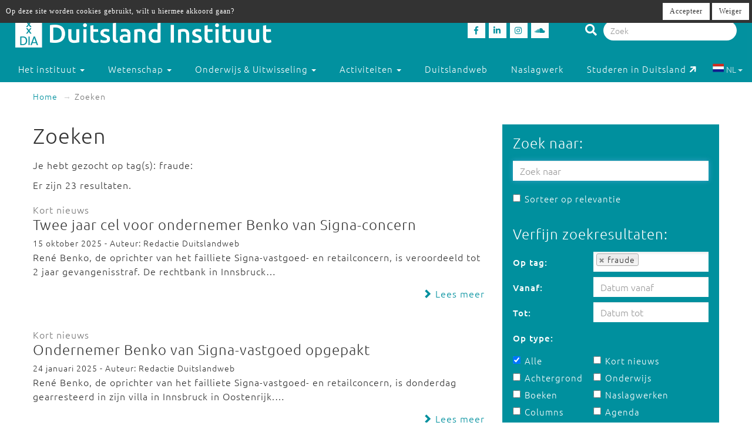

--- FILE ---
content_type: text/html; charset=utf-8
request_url: https://duitslandinstituut.nl/zoeken?tags=fraude&pagina=1
body_size: 8630
content:
<!DOCTYPE html>
<html lang="nl">
<head>
	<meta charset="utf-8">
    <meta name="google-site-verification" content="-7dz8AJLcsXu4tJlITqT8IMPUDElpFBGB6Qpz_-TcWk" />
    <meta name="viewport" content="height=device-height, width=device-width, initial-scale=1.0, maximum-scale=1.0, user-scalable=no">                                <link rel="alternate" href="https://duitslandinstituut.nl/zoeken" hreflang="x-default">

                                    <link rel="alternate" href="https://duitslandinstituut.nl/zoeken" hreflang="nl">
                                                <link rel="alternate" href="https://duitslandinstituut.nl/de/zoeken" hreflang="de">
                        
    <!--

    @
    @@
    @@           @@       @@@@@   @@  @@@@@@  @@     @@     @@     @@    @@
    @@@          @@@@     @@  @@  @@  @@@@@@  @@@   @@@    @@@@    @@@   @@
    @@@ @@@@@@@@ @@       @@  @@  @@    @@    @@@@ @@@@   @@  @@   @@@@  @@
    @@@@@@@@@@@@@@@       @@@@@   @@    @@    @@ @ @ @@  @@@@@@@@  @@ @@ @@
    @@ @@@@@@@@@ @@       @@  @@  @@    @@    @@ @@@ @@  @@@@@@@@  @@  @@@@
    @@@  @@@@@  @@@       @@  @@  @@    @@    @@  @  @@  @@    @@  @@   @@@
    @@@@@@@@@@@@@@@       @@@@@   @@    @@    @@     @@  @@    @@  @@    @@
     @@   @@@   @@
      @@@     @@@
        @@@@@@@           - powered by TrafficTower CMS  -  www.bitman.nl -

    -->

    <title>Zoeken - Duitsland Instituut</title>

            <meta name="description" content="Het Duitsland Instituut Amsterdam is het kenniscentrum over Duitsland. Het opereert op het raakvlak van onderwijs, wetenschap en maatschappij.">
    
    <meta name="generator" content="TrafficTower">
    <link rel="author" type="text/html" href="http://www.bitman.nl/">

        <meta property="og:url" content="https://duitslandinstituut.nl/zoeken?tags=fraude&pagina=1">
    <meta property="og:site_name" content="Duitsland Instituut">
    <meta property="og:title" content="Zoeken">
    <meta property="og:type" content="website">
            <meta property="og:description" content="Het Duitsland Instituut Amsterdam is het kenniscentrum over Duitsland. Het opereert op het raakvlak van onderwijs, wetenschap en maatschappij.">
        
                <link rel="apple-touch-icon" href="https://duitslandinstituut.nl/assets/upload/Logo's/Duitsland-Instituut-Amsterdam-Logo-Zwart.png?v=1">
    
        <link rel="alternate" title="RSS Feed" href="https://duitslandinstituut.nl/rss" type="application/rss+xml">
    <link rel="alternate" title="Agenda RSS Feed" href="https://duitslandinstituut.nl/rss/agenda" type="application/rss+xml">

	<link rel="icon" type="image/png" sizes="32x32" href="https://duitslandinstituut.nl/assets/img/favicon-32x32.png?v=1">
	<link rel="icon" type="image/png" sizes="96x96" href="https://duitslandinstituut.nl/assets/img/favicon-96x96.png?v=1">
	<link rel="icon" type="image/png" sizes="16x16" href="https://duitslandinstituut.nl/assets/img/favicon-16x16.png?v=1">

        <link rel="stylesheet" href="https://duitslandinstituut.nl/assets/css/bootstrap.min.css?v=1">
    <link rel="stylesheet" href="https://duitslandinstituut.nl/assets/css/fancybox/jquery.fancybox.css?v=1">
    <link rel="stylesheet" href="https://duitslandinstituut.nl/assets/css/fonts.css?v=1">
    <link rel="stylesheet" href="https://duitslandinstituut.nl/assets/css/font-awesome.min.css?v=1">

    <link rel="stylesheet" href="https://duitslandinstituut.nl/assets/css/screen.min.css?v=1" media="screen">
    <link rel="stylesheet" href="https://duitslandinstituut.nl/assets/css/tablet.min.css?v=1" media="screen and (min-width: 768px) and (max-width: 991px)">
    <link rel="stylesheet" href="https://duitslandinstituut.nl/assets/css/mobile.min.css?v=1" media="screen and (max-width: 767px)">
    <link rel="stylesheet" href="https://duitslandinstituut.nl/assets/css/print.min.css?v=1" media="print">
    <link rel="stylesheet" href="https://duitslandinstituut.nl/assets/css/screen_2020.min.css?v=1" media="screen">
    <link rel="stylesheet" href="https://duitslandinstituut.nl/assets/css/tablet_2020.min.css?v=1" media="screen and (min-width: 768px) and (max-width: 991px)">
    <link rel="stylesheet" href="https://duitslandinstituut.nl/assets/css/mobile_2020.min.css?v=1" media="screen and (max-width: 767px)">

    <link rel="stylesheet" href="https://use.fontawesome.com/releases/v5.7.2/css/all.css" integrity="sha384-fnmOCqbTlWIlj8LyTjo7mOUStjsKC4pOpQbqyi7RrhN7udi9RwhKkMHpvLbHG9Sr" crossorigin="anonymous">

            <link rel="stylesheet" href="https://duitslandinstituut.nl/assets/css/jquery.datetimepicker.css?v=1">
            <link rel="stylesheet" href="https://duitslandinstituut.nl/assets/css/select2/select2.css?v=1">
            <link rel="stylesheet" href="https://duitslandinstituut.nl/assets/css/select2/select2-bootstrap.css?v=1">
    
            	<style>
			#cookielaw_banner{
	position: fixed;
	top: 0px;
	left: 0px;
	width: 100%;
	background-color: rgb(51, 51, 51);
	color: rgb(255, 255, 255);
	font-family: verdana;
	font-size: 12px;
	z-index: 100;
}

#cookielaw_banner .cookielaw_message{
	padding: 7px 0 0 10px;
	float: left;
	width: 70%;
	margin: 0px;
	text-align: 
}

#cookielaw_banner .cookielaw_control{
	float: right;
	width: 25%;
	text-align: right;
	padding: 5px 5px 5px 0;
}

#cookielaw_banner .cookielaw_control a {
	font-size: 12px;
	border-radius: 0;
}		</style>
    
</head>
<body id="top">

<div class="wrapper">

	
<header>
	<div class="header container-fluid">

		<div class="row">

			<div class="col-md-6 col-sm-5 col-xs-12">
				<div class="logo">
					<a href="https://duitslandinstituut.nl/" title="Ga naar de homepage"><img alt="Duitsland Instituut" src="/assets/upload/Logo's/dia_logo.png"></a>
				</div>
			</div>
			<div class="col-md-3 col-sm-3 col-xs-7">
				<div class="social-media">
											<a href="http://www.facebook.com/duitslandinstituut" target="_blank" title="Duitsland Instituut op Facebook">
						<div class="social-media-item">
							<i class="fab fa-facebook-f"></i>

						</div>
						</a>
																<a href="https://nl.linkedin.com/company/duitsland-instituut-amsterdam" target="_blank" title="Duitsland Instituut op LinkedIn">
						<div class="social-media-item">
							<i class="fab fa-linkedin-in"></i>

						</div>
						</a>
																<a href="https://www.instagram.com/duitslandinstituutamsterdam" target="_blank" title="Duitsland Instituut op Instagram">
						<div class="social-media-item">
							<i class="fab fa-instagram"></i>

						</div>
						</a>
																<a href="https://soundcloud.com/duitslandinstituut" target="_blank" title="Duitsland Instituut op Soundcloud">
						<div class="social-media-item">
							<i class="fab fa-soundcloud"></i>

						</div>
						</a>
					
				</div>
			</div>

			<div class="col-md-3 col-sm-4 col-sm-push-0 col-xs-6 col-xs-push-6">
				<div class="search-bar">
					<form method="get" action="https://duitslandinstituut.nl/zoeken#top">
						<i class="fa fa-search"></i>
						<input type="hidden" name="sorteer_chronologisch" value="1">
						<input name="q" type="search" class="form-control" placeholder="Zoek" value="">
					</form>
				</div>
			</div>
		</div>
				<div class="row">

			<nav class="navbar" role="navigation">
				<div class="navbar-header col-xs-4 col-xs-pull-8">
					<button type="button" class="navbar-toggle pull-left" data-toggle="collapse" data-target="#navbar-collapse-1">
						<nobr>Menu &darr;</nobr>
					</button>
				</div>

				<div class="clearfix"></div>

				<div class="collapse navbar-collapse col-xs-12" id="navbar-collapse-1">
					<ul class="nav navbar-nav">

						
							
								

								<li class="dropdown">
									<a href="https://duitslandinstituut.nl/over-het-instituut" class="dropdown-toggle" data-toggle="dropdown" role="button" aria-haspopup="true" aria-expanded="false">
										Het instituut <span class="caret"></span>
									</a>		

									<ul class="dropdown-menu">
																					<!-- Beetje overbodig maar just to be shure... -->
																							<li>
													<a href="https://duitslandinstituut.nl/over-ons">
														Over ons													</a>
												</li>
																																<!-- Beetje overbodig maar just to be shure... -->
																							<li>
													<a href="https://duitslandinstituut.nl/medewerkers">
														Medewerkers													</a>
												</li>
																																<!-- Beetje overbodig maar just to be shure... -->
																							<li>
													<a href="https://duitslandinstituut.nl/vacatures-en-stages">
														 Vacatures en stages													</a>
												</li>
																																<!-- Beetje overbodig maar just to be shure... -->
																							<li>
													<a href="https://duitslandinstituut.nl/nieuwsbrieven">
														Nieuwsbrieven													</a>
												</li>
																																<!-- Beetje overbodig maar just to be shure... -->
																							<li>
													<a href="https://duitslandinstituut.nl/in-de-media">
														In de media													</a>
												</li>
																																<!-- Beetje overbodig maar just to be shure... -->
																							<li>
													<a href="https://duitslandinstituut.nl/publicaties">
														Publicaties													</a>
												</li>
																																<!-- Beetje overbodig maar just to be shure... -->
																							<li>
													<a href="https://duitslandinstituut.nl/diversiteit-inclusie">
														Diversiteit & Inclusie													</a>
												</li>
																																<!-- Beetje overbodig maar just to be shure... -->
																							<li>
													<a href="https://duitslandinstituut.nl/contact-en-route">
														Contact en route													</a>
												</li>
																																<!-- Beetje overbodig maar just to be shure... -->
																							<li>
													<a href="https://duitslandinstituut.nl/nieuwe-pagina-17">
														<span class="glyphicon glyphicon-chevron-right"></span> Meer ...													</a>
												</li>
																															
									</ul>																	
								</li>

													
							
								

								<li class="dropdown">
									<a href="https://duitslandinstituut.nl/wetenschap" class="dropdown-toggle" data-toggle="dropdown" role="button" aria-haspopup="true" aria-expanded="false">
										Wetenschap <span class="caret"></span>
									</a>		

									<ul class="dropdown-menu">
																					<!-- Beetje overbodig maar just to be shure... -->
																							<li>
													<a href="https://duitslandinstituut.nl/wetenschappelijk-programma">
														Wetenschap uitgelicht													</a>
												</li>
																																<!-- Beetje overbodig maar just to be shure... -->
																							<li>
													<a href="https://duitslandinstituut.nl/medewerkers-onderzoek">
														 Medewerkers wetenschap													</a>
												</li>
																																<!-- Beetje overbodig maar just to be shure... -->
																							<li>
													<a href="https://duitslandinstituut.nl/duitslandstudies-studeren">
														Duitslandstudies													</a>
												</li>
																																<!-- Beetje overbodig maar just to be shure... -->
																							<li>
													<a href="https://duitslandinstituut.nl/graduiertenkolleg2">
														Graduiertenkolleg													</a>
												</li>
																																<!-- Beetje overbodig maar just to be shure... -->
																							<li>
													<a href="https://duitslandinstituut.nl/platform-duitse-geschiedenis">
														Platform Duitse Geschiedenis													</a>
												</li>
																																<!-- Beetje overbodig maar just to be shure... -->
																							<li>
													<a href="https://duitslandinstituut.nl/beurzen-voor-verblijf-in-duitsland">
														Beurzen voor een verblijf in Duitsland													</a>
												</li>
																																<!-- Beetje overbodig maar just to be shure... -->
																							<li>
													<a href="https://duitslandinstituut.nl/amsterdam-german-studies-lectures">
														Amsterdam German Studies Lectures													</a>
												</li>
																																<!-- Beetje overbodig maar just to be shure... -->
																							<li>
													<a href="https://duitslandinstituut.nl/meer">
														<span class="glyphicon glyphicon-chevron-right"></span> Meer ...													</a>
												</li>
																															
									</ul>																	
								</li>

													
							
								

								<li class="dropdown">
									<a href="https://duitslandinstituut.nl/voortgezet-onderwijs" class="dropdown-toggle" data-toggle="dropdown" role="button" aria-haspopup="true" aria-expanded="false">
										Onderwijs & Uitwisseling <span class="caret"></span>
									</a>		

									<ul class="dropdown-menu">
																					<!-- Beetje overbodig maar just to be shure... -->
																							<li>
													<a href="https://duitslandinstituut.nl/scholierenprojecten">
														Scholierenprojecten													</a>
												</li>
																																<!-- Beetje overbodig maar just to be shure... -->
																							<li>
													<a href="https://duitslandinstituut.nl/docentenprogrammas">
														Docentenprogramma's													</a>
												</li>
																																<!-- Beetje overbodig maar just to be shure... -->
																							<li>
													<a href="https://duitslandinstituut.nl/dia-akademie">
														DIA-Akademie													</a>
												</li>
																																<!-- Beetje overbodig maar just to be shure... -->
																							<li>
													<a href="https://duitslandinstituut.nl/lesideeen">
														Lesideeën													</a>
												</li>
																																<!-- Beetje overbodig maar just to be shure... -->
																							<li>
													<a href="https://duitslandinstituut.nl/fruhstucksei">
														Frühstücksei													</a>
												</li>
																																<!-- Beetje overbodig maar just to be shure... -->
																							<li>
													<a href="https://duitslandinstituut.nl/duits-studeren">
														Duits studeren													</a>
												</li>
																																<!-- Beetje overbodig maar just to be shure... -->
																							<li>
													<a href="https://duitslandinstituut.nl/docent-duits-worden">
														Docent Duits worden													</a>
												</li>
																																<!-- Beetje overbodig maar just to be shure... -->
																							<li>
													<a href="https://duitslandinstituut.nl/studie-in-duitsland">
														Studeren in Duitsland													</a>
												</li>
																																<!-- Beetje overbodig maar just to be shure... -->
																							<li>
													<a href="https://duitslandinstituut.nl/nieuwe-pagina-19">
														<span class="glyphicon glyphicon-chevron-right"></span> Meer ...													</a>
												</li>
																															
									</ul>																	
								</li>

													
							
								

								<li class="dropdown">
									<a href="https://duitslandinstituut.nl/activiteiten" class="dropdown-toggle" data-toggle="dropdown" role="button" aria-haspopup="true" aria-expanded="false">
										Activiteiten <span class="caret"></span>
									</a>		

									<ul class="dropdown-menu">
																					<!-- Beetje overbodig maar just to be shure... -->
																							<li>
													<a href="https://duitslandinstituut.nl/agenda">
														Agenda													</a>
												</li>
																																<!-- Beetje overbodig maar just to be shure... -->
																							<li>
													<a href="https://duitslandinstituut.nl/deutsches-kino">
														Deutsches Kino													</a>
												</li>
																																<!-- Beetje overbodig maar just to be shure... -->
																							<li>
													<a href="https://duitslandinstituut.nl/podcasts">
														DIAudio: onze podcasts													</a>
												</li>
																																<!-- Beetje overbodig maar just to be shure... -->
																							<li>
													<a href="https://duitslandinstituut.nl/nederlands-duitse-cultuurdialogen">
														Nederlands-Duitse cultuurdialogen													</a>
												</li>
																																<!-- Beetje overbodig maar just to be shure... -->
																							<li>
													<a href="https://duitslandinstituut.nl/sprachstammtisch-duits">
														Sprachstammtisch													</a>
												</li>
																																<!-- Beetje overbodig maar just to be shure... -->
																							<li>
													<a href="https://duitslandinstituut.nl/sturm-und-drang">
														Sturm und Drang													</a>
												</li>
																																<!-- Beetje overbodig maar just to be shure... -->
																							<li>
													<a href="https://duitslandinstituut.nl/graduiertenkolleg-dia">
														Graduiertenkolleg													</a>
												</li>
																																<!-- Beetje overbodig maar just to be shure... -->
																							<li>
													<a href="https://duitslandinstituut.nl/agsl">
														Amsterdam German Studies Lectures													</a>
												</li>
																																<!-- Beetje overbodig maar just to be shure... -->
																							<li>
													<a href="https://duitslandinstituut.nl/nieuwe-pagina-14">
														<span class="glyphicon glyphicon-chevron-right"></span> Meer ...													</a>
												</li>
																															
									</ul>																	
								</li>

													
							
															<li class=""><a href="https://duitslandinstituut.nl/themas">Duitslandweb</a></li>
													
							
															<li class=""><a href="https://duitslandinstituut.nl/naslagwerken">Naslagwerk</a></li>
													
						<li><a href="http://www.studereninduitsland.nl" title="Duitslanddesk" target="_blank">Studeren in Duitsland<span class="duitslanddesk-icon"></span></a></li>
						
						<li class="dropdown languages-chooser hidden-xs">
																
										
																			<button class="btn dropdown-toggle" data-toggle="dropdown">
											<img src="https://duitslandinstituut.nl/assets/img/language_nl.svg?v=1" alt="nl">
											NL											<span class="caret"></span>
										</button>
										
										
									
										
										
																			<div class="dropdown-menu">
											<a href="https://duitslandinstituut.nl/de/zoeken" class="dropdown-item">
												<img src="https://duitslandinstituut.nl/assets/img/language_de.svg?v=1" alt="de">
												DE											</a>
										</div>
										
																					</li>

					</ul>

				</div>
				
			</nav>

		</div>

	</div></header>
	<div class="content container-fluid">

		
	<ol class="breadcrumb hidden-xs">
									<li><a href="https://duitslandinstituut.nl/">Home</a></li>
																	<li class="active">Zoeken</li>
										</ol>
	<div class="visible-xs">
		<br><br>
	</div>

		<div class="row">
			<div class="col-md-8 col-sm-7">
				<article>
					<div class="article">
																														<div class="element element-text">
	
					<h1>Zoeken</h1>
		
		</div>
							<p>Je hebt gezocht op tag(s): fraude:</p>

	<div class="list-overview list-overview-zoeken">
					<p>Er zijn 23 resultaten.</p>
			<div class="list-overview-item">
	
	<span class="text-muted">
	Kort nieuws</span>
<h3><a href="https://duitslandinstituut.nl/artikel/64851/twee-jaar-cel-voor-ondernemer-benko-van-signa-concern" title="Twee jaar cel voor ondernemer Benko van Signa-concern">Twee jaar cel voor ondernemer Benko van Signa-concern</a></h3>
	<span class="small">
			15 oktober 2025	
			- Auteur:
					Redactie Duitslandweb			
</span>

	
		<div>René Benko, de oprichter van het failliete Signa-vastgoed- en retailconcern, is veroordeeld tot 2 jaar gevangenisstraf. De rechtbank in Innsbruck&#8230;</div>
	<br>
	<a class="link-more" href="https://duitslandinstituut.nl/artikel/64851/twee-jaar-cel-voor-ondernemer-benko-van-signa-concern" title="Twee jaar cel voor ondernemer Benko van Signa-concern">
		<span class="glyphicon glyphicon-chevron-right"></span>
		Lees meer	</a>

<div class="clearfix"></div>
</div><div class="list-overview-item">
	
	<span class="text-muted">
	Kort nieuws</span>
<h3><a href="https://duitslandinstituut.nl/artikel/61987/ondernemer-benko-van-signa-vastgoed-opgepakt" title="Ondernemer Benko van Signa-vastgoed opgepakt">Ondernemer Benko van Signa-vastgoed opgepakt</a></h3>
	<span class="small">
			24 januari 2025	
			- Auteur:
					Redactie Duitslandweb			
</span>

	
		<div>René Benko, de oprichter van het failliete Signa-vastgoed- en retailconcern, is donderdag gearresteerd in zijn villa in Innsbruck in Oostenrijk.&#8230;</div>
	<br>
	<a class="link-more" href="https://duitslandinstituut.nl/artikel/61987/ondernemer-benko-van-signa-vastgoed-opgepakt" title="Ondernemer Benko van Signa-vastgoed opgepakt">
		<span class="glyphicon glyphicon-chevron-right"></span>
		Lees meer	</a>

<div class="clearfix"></div>
</div><div class="list-overview-item">
	
	<span class="text-muted">
	Kort nieuws</span>
<h3><a href="https://duitslandinstituut.nl/artikel/60586/politie-onderzoekt-stemfraude-in-saksen" title="Politie onderzoekt stemfraude in Saksen">Politie onderzoekt stemfraude in Saksen</a></h3>
	<span class="small">
			3 september 2024	
			- Auteur:
					Redactie Duitslandweb			
</span>

	
		<div>In twee kiesdistricten in Dresden (Saksen) is er mogelijk geknoeid met stemmen. Het zou gaan om minstens 100 stemmen die per post werden verstuurd.&#8230;</div>
	<br>
	<a class="link-more" href="https://duitslandinstituut.nl/artikel/60586/politie-onderzoekt-stemfraude-in-saksen" title="Politie onderzoekt stemfraude in Saksen">
		<span class="glyphicon glyphicon-chevron-right"></span>
		Lees meer	</a>

<div class="clearfix"></div>
</div><div class="list-overview-item">
	
	<span class="text-muted">
	Kort nieuws</span>
<h3><a href="https://duitslandinstituut.nl/artikel/57701/celstraf-voor-duitse-mondkapjesfraudeurs" title="Celstraf voor Duitse mondkapjesfraudeurs">Celstraf voor Duitse mondkapjesfraudeurs</a></h3>
	<span class="small">
			15 december 2023	
			- Auteur:
					Redactie Duitslandweb			
</span>

	
		<div>De dochter van de prominente Beierse deelstaatpoliticus Gerold Tandler (CSU) is veroordeeld tot 4 jaar en 5 maanden celstraf in de Duitse mondkapjesaffaire.&#8230;</div>
	<br>
	<a class="link-more" href="https://duitslandinstituut.nl/artikel/57701/celstraf-voor-duitse-mondkapjesfraudeurs" title="Celstraf voor Duitse mondkapjesfraudeurs">
		<span class="glyphicon glyphicon-chevron-right"></span>
		Lees meer	</a>

<div class="clearfix"></div>
</div><div class="list-overview-item">
	
	<span class="text-muted">
	Kort nieuws</span>
<h3><a href="https://duitslandinstituut.nl/artikel/56334/koperproducent-aurubis-meldt-megadiefstal" title="Koperproducent Aurubis meldt megadiefstal">Koperproducent Aurubis meldt megadiefstal</a></h3>
	<span class="small">
			1 september 2023	
			- Auteur:
					Redactie Duitslandweb			
</span>

	
		<div>De koperproducent Aurubis in Hamburg vreest bestolen te zijn van metalen met een waarde van meer dan 100 miljoen euro. Dat maakte het bedrijf&#8230;</div>
	<br>
	<a class="link-more" href="https://duitslandinstituut.nl/artikel/56334/koperproducent-aurubis-meldt-megadiefstal" title="Koperproducent Aurubis meldt megadiefstal">
		<span class="glyphicon glyphicon-chevron-right"></span>
		Lees meer	</a>

<div class="clearfix"></div>
</div><div class="list-overview-item">
	
	<span class="text-muted">
	Kort nieuws</span>
<h3><a href="https://duitslandinstituut.nl/artikel/55451/mister-cumex-veroordeeld-tot-ruim-acht-jaar-cel" title="'Mister CumEx' veroordeeld tot ruim acht jaar cel">'Mister CumEx' veroordeeld tot ruim acht jaar cel</a></h3>
	<span class="small">
			31 mei 2023	
			- Auteur:
					Redactie Duitslandweb			
</span>

	
		<div>De Duitse belastingadviseur Hanno Berger is door het gerechtshof in Wiesbaden veroordeeld tot acht jaar en 3 maanden celstraf. Ook moet hij&#8230;</div>
	<br>
	<a class="link-more" href="https://duitslandinstituut.nl/artikel/55451/mister-cumex-veroordeeld-tot-ruim-acht-jaar-cel" title="'Mister CumEx' veroordeeld tot ruim acht jaar cel">
		<span class="glyphicon glyphicon-chevron-right"></span>
		Lees meer	</a>

<div class="clearfix"></div>
</div><div class="list-overview-item">
	
	<span class="text-muted">
	Kort nieuws</span>
<h3><a href="https://duitslandinstituut.nl/artikel/54743/toezichthouder-legt-ey-straf-op-voor-rol-in-wirecard-fraude" title="Toezichthouder legt EY straf op voor rol in Wirecard-fraude">Toezichthouder legt EY straf op voor rol in Wirecard-fraude</a></h3>
	<span class="small">
			4 april 2023	
			- Auteur:
					Redactie Duitslandweb			
</span>

	
		<div>De Duitse toezichthouder Apas heeft accountantskantoor EY (voorheen Ernst &amp; Young) een straf opgelegd voor het verzaken van de beroepsplicht&#8230;</div>
	<br>
	<a class="link-more" href="https://duitslandinstituut.nl/artikel/54743/toezichthouder-legt-ey-straf-op-voor-rol-in-wirecard-fraude" title="Toezichthouder legt EY straf op voor rol in Wirecard-fraude">
		<span class="glyphicon glyphicon-chevron-right"></span>
		Lees meer	</a>

<div class="clearfix"></div>
</div><div class="list-overview-item">
	
	<span class="text-muted">
	Kort nieuws</span>
<h3><a href="https://duitslandinstituut.nl/artikel/50140/politie-vermoedt-miljardenfraude-met-tests" title="Politie vermoedt miljardenfraude met tests">Politie vermoedt miljardenfraude met tests</a></h3>
	<span class="small">
			24 mei 2022	
			- Auteur:
					Redactie Duitslandweb			
</span>

	
		<div>Corona-testlocaties in Duitsland hebben vermoedelijk op grote schaal fraude gepleegd met de afrekening van coronatests. De bedrijven krijgen&#8230;</div>
	<br>
	<a class="link-more" href="https://duitslandinstituut.nl/artikel/50140/politie-vermoedt-miljardenfraude-met-tests" title="Politie vermoedt miljardenfraude met tests">
		<span class="glyphicon glyphicon-chevron-right"></span>
		Lees meer	</a>

<div class="clearfix"></div>
</div><div class="list-overview-item">
	
	<span class="text-muted">
	Kort nieuws</span>
<h3><a href="https://duitslandinstituut.nl/artikel/45091/gerechtshof-cum-ex-handel-is-strafbaar" title="Gerechtshof: Cum-ex-handel is strafbaar">Gerechtshof: Cum-ex-handel is strafbaar</a></h3>
	<span class="small">
			29 juli 2021	
			- Auteur:
					Redactie Duitslandweb			
</span>

	
		<div>Het Bundesgerichtshof heeft woensdag in hoger beroep bepaald dat de cum-ex-handel, waarmee bankiers en handelaren de Duitse overheid miljarden&#8230;</div>
	<br>
	<a class="link-more" href="https://duitslandinstituut.nl/artikel/45091/gerechtshof-cum-ex-handel-is-strafbaar" title="Gerechtshof: Cum-ex-handel is strafbaar">
		<span class="glyphicon glyphicon-chevron-right"></span>
		Lees meer	</a>

<div class="clearfix"></div>
</div><div class="list-overview-item">
	
	<span class="text-muted">
	Kort nieuws</span>
<h3><a href="https://duitslandinstituut.nl/artikel/44253/om-klaagt-ex-vw-topman-winterkorn-aan-voor-afleggen-valse-verklaring" title="OM klaagt ex-VW-topman Winterkorn aan voor afleggen valse verklaring">OM klaagt ex-VW-topman Winterkorn aan voor afleggen valse verklaring</a></h3>
	<span class="small">
			10 juni 2021	
			- Auteur:
					Redactie Duitslandweb			
</span>

	
		<div>Het Openbaar Ministerie in Berlijn heeft oud-topman van Volkswagen Martin Winterkorn aangeklaagd voor het afleggen van een valse verklaring.&#8230;</div>
	<br>
	<a class="link-more" href="https://duitslandinstituut.nl/artikel/44253/om-klaagt-ex-vw-topman-winterkorn-aan-voor-afleggen-valse-verklaring" title="OM klaagt ex-VW-topman Winterkorn aan voor afleggen valse verklaring">
		<span class="glyphicon glyphicon-chevron-right"></span>
		Lees meer	</a>

<div class="clearfix"></div>
</div>			</div>
<div class="paginator text-center">
	<ul class="pagination">
					<li class="active">
				<a href="https://duitslandinstituut.nl/zoeken?tags=fraude&pagina=1">1</a>
			</li>
					<li class="">
				<a href="https://duitslandinstituut.nl/zoeken?tags=fraude&pagina=2">2</a>
			</li>
					<li class="">
				<a href="https://duitslandinstituut.nl/zoeken?tags=fraude&pagina=3">3</a>
			</li>
					<li class="">
				<a href="?tags=fraude&pagina=2"><span class="glyphicon glyphicon-chevron-right"></span></a>
			</li>
			</ul>
</div>
						
					</div>
				</article>
			</div>

			<div class="col-md-4 col-sm-5">
				<aside>
					<div class="aside">
												<div class="element-inverted sidenav sidenav-open">

	<form action="https://duitslandinstituut.nl/zoeken#top" method="get" accept-charset="utf-8">
	<div class="handle">
		<h3 class="no-margins">Zoek naar:</h3>
	</div>

	<div class="body">
		<table style="width: 100%;">
			<tr>
				<td colspan="2">
					<input type="text" name="q" id="q" autofocus placeholder="Zoek naar" value="" class="form-control">
				</td>
			</tr>
		</table>

		<div class="checkbox">
			<label>
				<input type="checkbox" name="sorteer_chronologisch" value="0"> Sorteer op relevantie
			</label>
		</div>

		<div class="clearfix"></div>
	</div>

	<div class="handle">
		<br>
		<h3 class="no-margins">Verfijn zoekresultaten:</h3>
	</div>

	<div class="body">
			<table style="width: 100%;">
				<tr>
					<th><label for="tags">Op tag:</label></th>
					<td>
						<input type="hidden" name="tags" id="tags" class="form-control select2 select2-tags">
					</td>
				</tr>

				<tr>
					<th><label for="van">Vanaf:</label></th>
					<td>
						<input type="text" name="van" id="van" placeholder="Datum vanaf" value="" class="form-control datepicker">
					</td>
				</tr>

				<tr>
					<th><label for="tot">Tot:</label></th>
					<td>
						<input type="text" name="tot" id="tot" placeholder="Datum tot" value="" class="form-control datepicker">
					</td>
				</tr>

				<tr>
					<th><label for="type">Op&nbsp;type:</label></th>
					<td></td>
				</tr>
					<td class="search-types">
						<div class="checkbox">
							<label><input class="field-type-general" checked="checked" id="type" type="checkbox" name="type[]" value="alle"> Alle</label>
						</div>
																		<div class="checkbox">
							<label><input class="field-type" type="checkbox" name="type[]" value="achtergrond"> Achtergrond</label>
						</div>
																		<div class="checkbox">
							<label><input class="field-type" type="checkbox" name="type[]" value="boeken"> Boeken</label>
						</div>
																		<div class="checkbox">
							<label><input class="field-type" type="checkbox" name="type[]" value="columns"> Columns</label>
						</div>
																		<div class="checkbox">
							<label><input class="field-type" type="checkbox" name="type[]" value="fruhstucksei"> Frühstücksei</label>
						</div>
																	</td>
					<td class="search-types">
												<div class="checkbox">
							<label><input class="field-type" type="checkbox" name="type[]" value="kort-nieuws"> Kort nieuws</label>
						</div>
																		<div class="checkbox">
							<label><input class="field-type" type="checkbox" name="type[]" value="onderwijs"> Onderwijs</label>
						</div>
																		<div class="checkbox">
							<label><input class="field-type" type="checkbox" name="type[]" value="naslagwerk"> Naslagwerken</label>
						</div>
																		<div class="checkbox">
							<label><input class="field-type" type="checkbox" name="type[]" value="calendar"> Agenda</label>
						</div>
																		<div class="checkbox">
							<label><input class="field-type" type="checkbox" name="type[]" value="person"> Medewerkers</label>
						</div>
											</td>
				</tr>
			</table>

			<button class="btn btn-default pull-right" type="submit">Zoeken</button>

			<div class="clearfix"></div>

	</div>

	</form>
</div>
											</div>
				</aside>
			</div>
		</div>

	</div>
</div>
<footer>
	<div class="footer container-fluid">

		<div class="row">
			<div class="col-md-4 col-sm-6">

									<p class="language-chooser visible-xs">
																					<span class="active">NL</span>
																												<a title="DE" href="https://duitslandinstituut.nl/de/zoeken">DE</a>
																		</p>
				
															<p>Bezoekadres<br />Oude Hoogstraat 24<br />1012 CE Amsterdam</p>
<p>Postadres<br />Postbus 1628<br />1000 BP Amsterdam</p>
<p><em>voor pakketten:</em><br />Tafelbergweg 51<br />1105 BD Amsterdam</p>
<p>020 525 3690<br /> dia@uva.nl</p>
<p> </p>									
			</div>

			<div class="col-md-4 col-sm-6">
															<p>Stichting Duitsland Instituut<br /> bij de Universiteit van Amsterdam</p>
<p>Met ondersteuning van</p>
<p> <img src="/assets/upload/Logo's/Logo's UvA + OCW + DAAD wit doorzichtig.png" alt="" width="349" height="207" /></p>												</div>

			<div class="col-md-4 col-sm-6">
															<p><strong>Direct naar:</strong></p>
<ul>
<li><a href="/">Home</a></li>
<li><a href="/persberichten" target="_blank">Pers</a></li>
<li><a href="/vrienden-van-het-dia">ANBI-status</a></li>
<li><a href="/algemene-leveringsvoorwaarden">Algemene voorwaarden</a></li>
<li><a href="/wat-te-doen-bij-vragen-of-klachten">Vragen of klachten</a></li>
</ul>
<p> </p>											<p>Fotomateriaal met dank aan:</p>
<p><a href="https://www.picture-alliance.com/" target="_blank"><img src="/assets/upload/Logo's/pa_picture_alliance_white.png" alt="" width="160" height="28" /></a></p>											<p><a href="https://www.duitslandinstituut.nl/privacyverklaring">Privacy-verklaring</a></p>
<p> </p>												</div>
		</div>

	</div></footer>

<!-- place this right before </body> -->
<div class="g-recaptcha"
     data-sitekey=""
     data-size="invisible"
     data-callback="onSubmit">
</div>

<style>
	
	/* Force visibility */
	.grecaptcha-badge,
	.grecaptcha-badge * {
	    opacity: 1 !important;
	    visibility: visible !important;
	}

	/* default hidden-right state */
	.grecaptcha-badge {
	    position: fixed !important;
	    bottom: 14px !important;
	    right: -186px !important; /* hidden */
	    width: 256px !important;
	    height: 60px !important;
	    overflow: hidden !important;
	    border-radius: 3px !important;
	    z-index: 9999999 !important;

	    transition: right 0.35s ease !important;
	    pointer-events: auto !important;
	    box-shadow: gray 0px 0px 5px !important;
	}

	/* hover slide-in */
	.grecaptcha-badge:hover {
	    right: 0px !important;
	}

</style>


<a href="#top" class="smooth top-button" title="Ga naar top">
	<div class="inner text-center">
		&uarr;<br>top
	</div>
</a>

        <div id="cookielaw_banner">
	<div class="cookielaw_message">Op deze site worden cookies gebruikt, wilt u hiermee akkoord gaan?</div>
	<div class="cookielaw_control">
		<a id="cookielaw_accept" href="https://duitslandinstituut.nl/cookielaw/accept" class="btn btn-default">Accepteer</a>
		<a id="cookielaw_reject" href="https://duitslandinstituut.nl/cookielaw/reject" class="btn btn-default">Weiger</a>
	</div>
</div>
        <!--[if lte IE 7]>
<style>
#wrapper,
header,
#header
footer,
#footer {
	display: none;
}

#ie7-notification {
	 width: 800px; 
	 height: 100%; 
	 background-color: white; 
	 margin: 40px auto;
	 font-family: Arial;
}
#ie7-notification img {
	border: 0;
}
#ie7-notification table{
    width:600px;
    margin-left:20px;
}

</style>

<div id="ie7-notification">
	<center>
		<h1>U gebruikt een verouderde versie van Internet&nbsp;Explorer</h1>
        <p>U maakt gebruik van Internet Explorer 6 of 7 om webpagina's te bekijken. Dit programma is sterk verouderd en wordt door deze website niet ondersteund. U kunt gratis een vervangend programma downloaden door op één van de onderstaande logo's te klikken:</p>
        <table>
            <tr>
                <td style="padding-left:10px;">
                    <a href="http://www.mozilla.org/firefox" target="_blank">
                        <img src="https://duitslandinstituut.nl/assets/img/ie7-notification/ico_firefox.png" alt="Firefox" title="Firefox" />
                        Mozilla Firefox
                    </a>
                </td>
                <td style="padding-left:20px;">
                    <a href="http://www.google.com/chrome" target="_blank">
                        <img src="https://duitslandinstituut.nl/assets/img/ie7-notification/ico_chrome.png" alt="Chrome" title="Chrome" />
                        Google Chrome
                    </a>
                </td>
                <td>
                    <a href="http://www.opera.com" target="_blank">
                        <img src="https://duitslandinstituut.nl/assets/img/ie7-notification/ico_opera.png" alt="Opera" title="Opera" style="margin-right:20px;" />
                        Opera
                    </a>
                </td>
            </tr>
        </table>
	</center>
</div>
<![endif]-->
         <script type="text/javascript">
        // Make base_url and site_url available in javascript
     	document.cms_base_url = 'https://duitslandinstituut.nl';
        document.cms_site_url = 'https://duitslandinstituut.nl';
    </script>	

	    <script src="//ajax.googleapis.com/ajax/libs/jquery/1.10.2/jquery.min.js"></script>
    <script src="https://duitslandinstituut.nl/assets/js/bootstrap.min.js?v=1"></script>
    <script src="https://duitslandinstituut.nl/assets/js/jquery.fancybox.pack.js?v=1"></script>
    <script src="https://duitslandinstituut.nl/assets/js/dia-fancybox.js?v=1"></script>
    <script src="https://duitslandinstituut.nl/assets/js/smooth-anchor.js?v=1"></script>
    <script src="https://duitslandinstituut.nl/assets/js/dropdown-selector.js?v=1"></script>
    <script src="https://duitslandinstituut.nl/assets/js/dia.js?v=1"></script>

        <!--[if lt IE 9]>
    <script src="https://oss.maxcdn.com/libs/html5shiv/3.7.0/html5shiv.js"></script>
    <script src="https://oss.maxcdn.com/libs/respond.js/1.3.0/respond.min.js"></script>
    <![endif]-->

    		<script src="https://duitslandinstituut.nl/assets/js/jquery.datetimepicker.js?v=1"></script>
			<script src="https://duitslandinstituut.nl/assets/js/select2/select2.min.js?v=1"></script>
	
        	    <script type="text/javascript">
	    	$(document).ready(function() {

	$('.field-type').click(function() {
		$('.field-type-general').removeAttr('checked');
	});

	$('.field-type-general').click(function() {
		$('.field-type').removeAttr('checked');
	});

	$('.datepicker').datetimepicker({
		timepicker: false,
		format: 'd-m-Y',
		lang: 'nl',
		i18n: {
			de: {
				months: [
					'Januar', 'Februar', 'März', 'April',
					'Mai', 'Juni', 'Juli', 'August',
					'September', 'Oktober', 'November', 'Dezember',
				],
				dayOfWeek: [
					"So.", "Mo", "Di", "Mi",
					"Do", "Fr", "Sa.",
				]
			},
			nl: {
				months: [
					'Januari', 'Februari', 'Maart', 'April',
					'Mei', 'Juni', 'Juli', 'Augustus',
					'September', 'Oktober', 'November', 'December',
				],
				dayOfWeek: [
					"Zo", "Ma", "Di", "Wo",
					"Do", "Vr", "Za",
				]
			}
		}
	});
	$('.select2-tags').select2({
		delay: 250,
		tags: [],
		ajax: {
			url: document.cms_site_url + '/zoeken/get_tags',
			dataType: 'json',
			type: "GET",
			quietMillis: 50,
			data: function(term) {
				return {
					term: term
				};
			},
			results: function(data) {
				return {
					results: $.map(data, function(item) {
						return {
							text: item,
							slug: item,
							id: item
						}
					})
				};
			}
		}
	});
		$('.select2-tags').select2('data', [{"id":"fraude","text":"fraude"}]);
	});$(document).ready(function()
{
	function getDocumentHash()
	{
		return escape(document.location.hash.substr(1));
 	}

	$('#cookielaw_accept').click(function()
	{
		var location = document.cms_site_url + '/cookielaw/accept?hash=' + getDocumentHash();

		document.location.href = location;
	});

	$('#cookielaw_reject').click(function()
	{
		var location = document.cms_site_url + '/cookielaw/reject?hash=' + getDocumentHash();

		document.location.href = location;
	});
});	    </script>
    
    
			<!-- Matomo -->
			<script type="text/javascript">
			  var _paq = _paq || [];
			  _paq.push(['trackPageView']);
			  _paq.push(['enableLinkTracking']);
			  (function() {
			    var u="https://stats.bitman.nl/";
			    _paq.push(['setTrackerUrl', u+'piwik.php']);
			    _paq.push(['setSiteId', 17]);
			    var d=document, g=d.createElement('script'), s=d.getElementsByTagName('script')[0];
			    g.type='text/javascript'; g.async=true; g.defer=true; g.src=u+'piwik.js'; s.parentNode.insertBefore(g,s);
			  })();
			</script><noscript><p><img src="https://stats.bitman.nl/piwik.php?idsite=17" style="border:0" alt="" /></p></noscript>
			<!-- End Matomo Code -->        <script>
        (function(i,s,o,g,r,a,m){i['GoogleAnalyticsObject']=r;i[r]=i[r]||function(){
        (i[r].q=i[r].q||[]).push(arguments)},i[r].l=1*new Date();a=s.createElement(o),
        m=s.getElementsByTagName(o)[0];a.async=1;a.src=g;m.parentNode.insertBefore(a,m)
        })(window,document,'script','//www.google-analytics.com/analytics.js','ga');
        ga('create', 'UA-15819561-1', 'auto');
        ga('send', 'pageview');
        </script>
            
</body>
</html>

--- FILE ---
content_type: application/javascript
request_url: https://duitslandinstituut.nl/assets/js/dia-fancybox.js?v=1
body_size: 92
content:
$(document).ready(function() {

	$('.fancybox').fancybox({
		padding: 0
	})

});